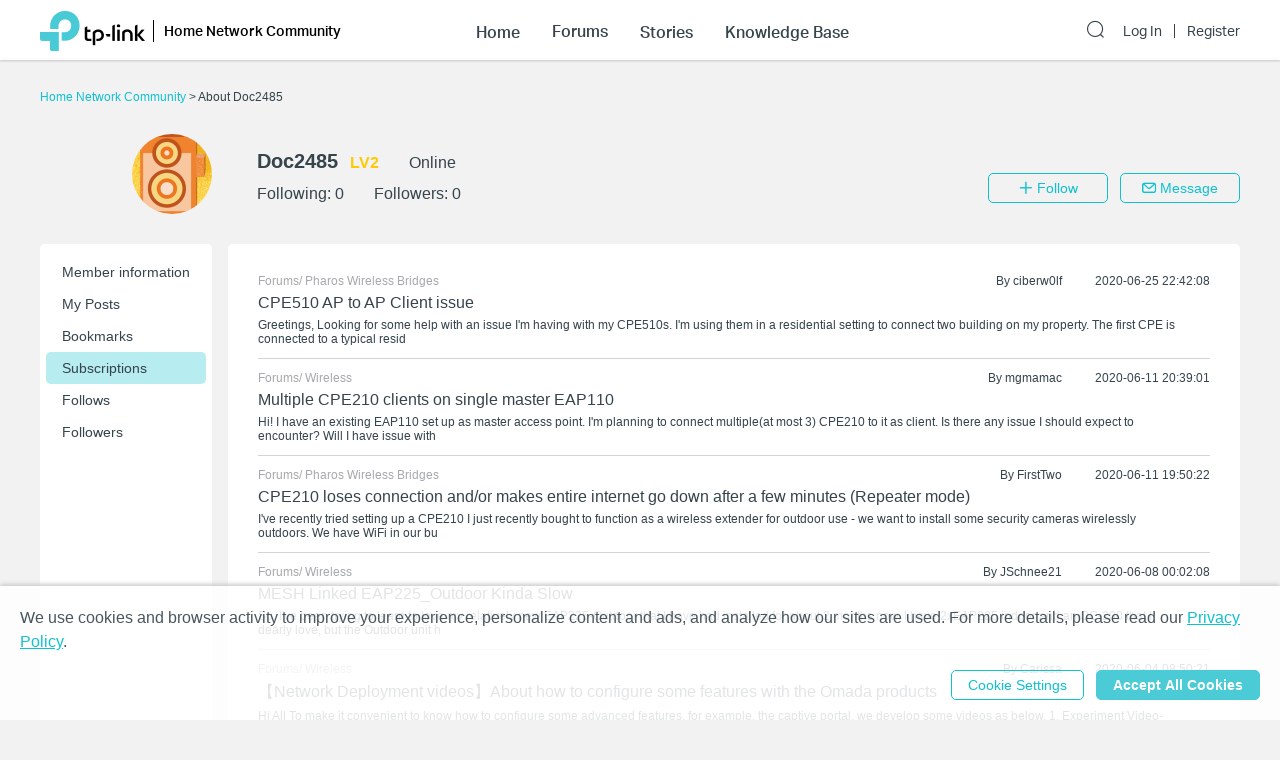

--- FILE ---
content_type: text/html; charset=utf-8
request_url: https://community.tp-link.com/en/home/uc/subscription/893746?page=3
body_size: 14970
content:
<!DOCTYPE html>
<html data-n-head-ssr data-n-head="">

<head>
  <meta data-n-head="true" charset="utf-8"/><meta data-n-head="true" name="viewport" content="width=device-width, initial-scale=1, user-scalable=no"/><meta data-n-head="true" data-hid="description" name="description" content="TP-Link Community"/><title data-n-head="true">Home Network Community</title><link data-n-head="true" rel="icon" type="image/x-icon" href="/favicon.ico"/><link data-n-head="true" rel="stylesheet" href="/plugins/ada/css/chunk-vendors.c49e508d.css"/><link data-n-head="true" rel="stylesheet" href="/plugins/ada/css/index.cccd43b9.css"/><script data-n-head="true" src="/plugins/params.js"></script><link rel="stylesheet" href="/_nuxt/app.308f8624aefe9cace4f078ed4f29f8d1.css"><style data-vue-ssr-id="27bacc00:0">.head-search-input-bar .popper__arrow{display:none}.filter-select .el-input .el-select__caret,.filter-select .el-input .el-select__caret.is-reverse{-webkit-transform:rotate(0)!important;transform:rotate(0)!important}.filter-select .el-select__caret:before{content:"\E778"!important;display:inline-block;height:30px;line-height:30px}.app-header .nav-item.forum-wrap.nav-link-wrap.active .module-tree{display:block!important}.filter-select .el-select__caret:after{display:none!important}.app-header .clear-btn{color:#069;font-size:16px;font-weight:500;width:auto;color:#fff}.home-community .app-header .clear-btn{color:#10c1d0}.app-header .filter-select .el-input .el-select__caret{color:#0492eb;color:#fff;font-size:20px;height:auto}.home-community .app-header .filter-select .el-input .el-select__caret{color:#4acbd6}.app-header .search-input.show-bar .el-input{display:block}.app-header .search-input.show-bar .el-input input{vertical-align:middle}.app-header .nav-item .search-bar-external-icon{position:absolute;color:#fff;vertical-align:middle;right:0;top:50%;-webkit-transform:translateY(-50%);transform:translateY(-50%)}.home-community .app-header .nav-item .search-bar-external-icon{color:#36444b}.app-header .nav-item.show-bar .search-bar-external-icon{display:none}.app-header .search-input-mobile{position:fixed;left:0;top:50px;padding:10px;width:100%;font-size:14px;background:#fff;background-clip:padding-box;border-top:2px solid transparent;z-index:101;-webkit-box-sizing:border-box;box-sizing:border-box;display:none}.search-input-mobile.show-bar{display:block}@media (max-width:1200px){.app-header .search-input .el-input__inner{width:75vw}.app-header .clear-btn{width:13vw;font-size:14px;padding:0;margin-left:2vw;font-weight:500}}</style><style data-vue-ssr-id="0b0ca65c:0">.uc-page .brief-info{margin-top:30px;position:relative}.uc-page .avatar-wrap{float:left;width:172px;height:80px;margin-right:15px}.uc-page .avatar-wrap-inner{position:relative;float:right;width:80px;height:80px}.uc-page .avatar-wrap .edit-tip,.uc-page .user-avatar{width:100%;height:100%;border-radius:50%}.uc-page .avatar-wrap .edit-tip{position:absolute;top:0;left:0;font-size:12px;color:#fff;background-color:rgba(33,33,33,.5);text-align:center;line-height:80px;cursor:pointer;white-space:nowrap;overflow:hidden;display:none}.uc-page .avatar-wrap:hover .edit-tip{display:block}.uc-page .brief-info-wrap{position:relative;overflow:hidden}.uc-page .brief-cell-wrap{overflow:hidden}.uc-page .brief-info .info-cell{display:inline-block}.uc-page .brief-info .user-name-cell{margin-bottom:12px}.uc-page .brief-info .el-icon-edit,.uc-page .brief-info .user-name{font-weight:700;margin-right:12px}.uc-page .brief-info .el-icon-edit{cursor:pointer}.uc-page .brief-info .level-name{font-weight:700}.uc-page .user-avatar-xs{float:left;width:50px;height:50px;margin-right:12px;border-radius:50%}.uc-page .brief-info-wrap a{color:#36444b}@media (max-width:767px){.uc-page .brief-info .btn-wrap{margin:12px -12px 0}.uc-page .unblock-btn{padding-left:0;padding-right:0;width:68px}}@media (max-width:768px){.uc-page .brief-info .info-cell{margin-right:12px}.uc-page .brief-info-wrap{padding:0 12px;font-size:12px}.uc-page .brief-info .user-name{font-size:18px}.uc-content-wrap{min-height:370px}.uc-content-box{overflow:hidden}.uc-page .brief-info .main-btn{padding-left:0;padding-right:0;width:100px}.uc-page-dropdown-menu__item{width:100px}}@media (min-width:768px){.uc-page .brief-info .info-cell{margin-right:30px}.uc-page .brief-info-wrap{padding:0 0 0 20px;font-size:16px}.uc-page .brief-info .main-btn{min-width:120px}.uc-page-dropdown-menu__item{width:120px}.uc-page .brief-info .user-name{font-size:20px}.uc-page .uc-container{padding-left:188px}.uc-content-wrap{min-height:546px}.uc-message-dialog .el-dialog{width:494px}}@media (max-width:992px){.uc-page .brief-info .btn-wrap{margin-top:12px;position:relative}}@media (min-width:992px){.uc-page .brief-info-wrap{padding:16px 0 0 30px}.uc-page .brief-info .btn-wrap{position:absolute;bottom:0;right:0}}.uc-container{position:relative}.uc-nav{position:absolute;top:0;left:0;height:100%;background-color:#fff;border-radius:5px}.uc-nav .nav-wrap{width:160px;padding:12px 6px;margin:0}.uc-nav .nav-wrap .nav-link-group{background-color:#f7f7f7;-webkit-transition:height 1s ease;transition:height 1s ease}.uc-nav .nav-wrap .nav-link{display:block;padding:8px 0 8px 16px;border-radius:5px;color:#36444b}.uc-nav .nav-wrap .nav-link.nav-collapse-header-active{font-weight:700}.uc-nav .nav-wrap .nav-link-group .nav-link{padding:8px 0 8px 20px}.uc-nav .nav-link:focus,.uc-nav .nav-link:hover{text-decoration:none}.uc-nav .nav-wrap-inner:hover .nuxt-link-active{background:none}.uc-nav .nav-wrap-inner .nav-link:hover,.uc-nav .nav-wrap-inner .nuxt-link-active,.uc-nav .nav-wrap-inner .nuxt-link-active:hover{background-color:#d7edfc}.home-community .uc-nav .nav-wrap-inner:hover .nuxt-link-active{background:none}.home-community .uc-nav .nav-wrap-inner .nav-link:hover,.home-community .uc-nav .nav-wrap-inner .nuxt-link-active,.home-community .uc-nav .nav-wrap-inner .nuxt-link-active:hover{background-color:#b7ecf0}.uc-page-dropdown-menu__item{padding:0;line-height:24px;text-align:center}.uc-page .send-message-btn{margin-left:12px}.uc-page .unfollow-btn{cursor:default!important}.uc-page .uc-content-wrap{margin-bottom:0}.uc-page .uc-nav-xs{padding-bottom:1px;margin-bottom:24px}.uc-nav-xs:after{content:"";position:absolute;width:100%;height:1px;background:#d3d4d5;left:0;bottom:0}.uc-page .nav-item-xs{position:relative}.uc-page .nav-link-group-xs{position:absolute;left:50%;top:110%;width:120%;-webkit-transform:translateX(-50%);transform:translateX(-50%);z-index:10;border-radius:6px;background-color:#f7f7f7;-webkit-transition:height 1s ease;transition:height 1s ease;overflow:hidden}.uc-page .nav-link-group-xs .uc-nav-link-xs{padding:10px}.uc-page .nav-link-group-xs .uc-nav-link-xs.nuxt-link-active{border:none;background-color:#d7edfc}.uc-page .swiper-container{overflow:visible}.uc-page .swiper-slide{width:auto}.uc-page .uc-nav-link-xs{width:auto;padding:16px 16px 9px;color:#36444b;display:block}.uc-nav-link-xs:focus,.uc-nav-link-xs:hover{text-decoration:none}.uc-page .uc-nav-link-xs.nav-collapse-header-xs-active,.uc-page .uc-nav-link-xs.nuxt-link-active,.uc-page .uc-nav-link-xs.uc-nav-link-xs-active{border-bottom:2px solid #0492eb;margin-bottom:-1px}.home-community .nav-link-group-xs .uc-nav-link-xs.nuxt-link-active{background-color:#10c1d0}.home-community .uc-nav-link-xs.nav-collapse-header-xs-active,.home-community .uc-nav-link-xs.nuxt-link-active,.home-community .uc-page .uc-nav-link-xs.uc-nav-link-xs-active{border-color:#10c1d0}.uc-nav-xs .number-badge-component{margin-left:2px}.uc-message-dialog .to-user{margin-bottom:6px}.message-form .el-form-item{margin-bottom:0}.uc-page .offical-icon{vertical-align:middle;margin-top:-5px;height:20px}</style><style data-vue-ssr-id="19e40754:0">.bookmark-page .bookmarks{margin-bottom:28px}.bookmark-page .bookmark-item{position:relative;font-size:12px;padding-bottom:12px;border-bottom:1px solid #d3d4d5;margin-bottom:12px}.bookmark-page .module-name,.bookmark-page .module-name a{color:#a7a9ac}.bookmark-page .bookmark-title{margin:6px 0;font-weight:400;font-size:16px}.bookmark-page .bookmark-item__header{position:relative}.bookmark-page .bookmark-item .author-name{display:inline-block;margin-right:30px}.el-dropdown-menu.bookmark-dropdown-menu{margin-top:0}.bookmark-dropdown-item{line-height:24px}@media (max-width:768px){.bookmark-page .bookmark-item .other-info{position:relative;margin:6px 0}.bookmark-page .el-dropdown{top:12px}}@media (min-width:768px){.bookmark-page .bookmark-content{position:relative;padding-right:30px}.bookmark-page .bookmark-item .other-info{position:absolute;top:0;right:0;margin:0}.bookmark-page .el-dropdown{top:-10px}}.bookmark-page .el-dropdown{position:absolute;right:0;font-size:18px}</style><style data-vue-ssr-id="47c61252:0">.pager-component .pager-list{text-align:right}.pager-component .page-item{color:#36444b;list-style:none outside none;display:inline-block;line-height:22px;min-width:22px;margin-left:6px;text-align:center;border:1px solid #a7a9ac;border-radius:5px}.pager-component .active{border-color:#0492eb;color:#0492eb}.pager-component .pager-list a:hover{background:#0492eb;border-color:#0492eb;color:#fff;text-decoration:none}.home-community .pager-component .active{border-color:#10c1d0;color:#10c1d0}.home-community .pager-component a:hover{background:#10c1d0;border-color:#10c1d0}.pager-component .more{border:none}@media (max-width:767px){.pager-component .pager-list{display:-webkit-box;display:-ms-flexbox;display:flex;-webkit-box-pack:justify;-ms-flex-pack:justify;justify-content:space-between}}</style><style data-vue-ssr-id="679496ea:0">@media (max-width:767px){.avaster-upload-dialog .el-dialog{width:100%;min-width:100%;min-height:100vh;margin:0 auto!important}.avaster-upload-dialog .el-dialog__header .el-dialog__title{font-size:16px}.avaster-upload-dialog .el-dialog__headerbtn .el-dialog__close{font-size:18px;font-weight:700;color:#36444b}.avaster-upload-dialog .el-dialog__body .el-button+.el-button{margin-left:0}.avaster-upload-dialog .el-dialog__body .el-button{width:100%}.avaster-upload-dialog .el-dialog__body .half-btn-wrap{width:50%}.avaster-upload-dialog .avaster-upload-dialog-footer{display:none}}@media (min-width:768px){.avaster-upload-dialog .el-dialog{width:446px;min-width:494px}.avaster-upload-dialog .avaster-selecter .avaster-selecter-browser,.avaster-upload-dialog .avaster-selecter .avaster-selecter-tip{display:inline-block}}.avaster-upload-dialog .half-btn-wrap{display:inline-block;-webkit-box-sizing:border-box;box-sizing:border-box}.avaster-upload-dialog .half-btn-wrap+.half-btn-wrap{padding-left:12px}.avaster-upload-dialog .avaster-selecter .avaster-selecter-title{font-size:14px;color:#36444b;line-height:16px}.avaster-upload-dialog .avaster-selecter .avaster-selecter-browser{margin-top:12px;vertical-align:top}.avaster-upload-dialog .avaster-selecter .avaster-selecter-tip{margin-top:12px;margin-left:8px;font-size:12px;color:#a7a9ac;line-height:14px;vertical-align:top}.avaster-upload-dialog .avaster-selecter .avaster-upload-error{margin-top:4px;color:#e62532}.avaster-upload-dialog .avaster-selecter .avaster-upload-error .iconfont{font-size:23px}.avaster-upload-dialog .avaster-selecter .avaster-upload-error span{vertical-align:3px;font-size:12px;line-height:14px}.avaster-upload-dialog .avaster-selecter .avaster-selecter-hr{margin-top:25px;margin-bottom:24px;background:#d3d4d5;height:1px}.avaster-upload-dialog .avaster-selecter .avaster-selecter-default{margin:12px -7px 24px}.avaster-upload-dialog .avaster-selecter .avaster-selecter-default-item{position:relative;margin:14px 7px;cursor:pointer}.avaster-upload-dialog .avaster-selecter .avaster-selecter-default-item img{width:43px;height:43px}.avaster-upload-dialog .avaster-selecter .avaster-selecter-default-item-selected img{outline:2px solid #0492eb}.avaster-upload-dialog .avaster-selecter .avaster-selecter-default-item-selected:after{position:absolute;content:"";background:url([data-uri]);background-size:100%;width:20px;height:20px;right:0}.avaster-upload-dialog .avaster-canvas{width:100%;height:300px;margin-bottom:24px}.avaster-upload-dialog .avaster-canvas img{max-width:100%;max-height:100%}.avaster-upload-dialog .avaster-upload-dialog-footer{text-align:right}.avaster-upload-dialog .cropper-modal{background-color:#fff}</style><style data-vue-ssr-id="3543aac7:0">@media (max-width:767px){.nickname-dialog .el-dialog{width:100%;min-height:100vh;margin:0 auto!important}.nickname-dialog .nickname-dialog-wrap{padding:82px 24px 40px}.nickname-dialog .el-button{width:100%}}@media (min-width:768px){.nickname-dialog .el-dialog{width:494px}.nickname-dialog .nickname-dialog-header{display:none}.nickname-dialog .nickname-dialog-wrap{padding:30px 24px 40px}.nickname-dialog .el-button{width:100px}}.nickname-dialog .el-dialog__header{display:none}.nickname-dialog .el-dialog__body{padding:0;word-break:normal}.nickname-dialog .nickname-tip1{line-height:21px;margin-bottom:16px;font-size:18px;color:#36444b}.nickname-dialog .nickname-tip2{line-height:16px;font-size:14px;color:#36444b}.nickname-dialog .nickname-tip3{margin-top:24px;margin-bottom:5px}.field-error input{border-color:red}.nickname-dialog .nickname-save-btn{margin-top:30px}.nickname-dialog .el-icon-close{position:absolute;top:20px;right:20px;font-size:1.5em;cursor:pointer}@media (max-width:767px){.nickname-dialog .el-icon-close{top:64px}}</style><style data-vue-ssr-id="c326ad6c:0">.footer{font-size:12px;line-height:1.2;background-color:#363e4d}.footer .footer-container{margin-top:0}.footer li{list-style:none outside none}.footer .col,.footer .col dl{float:left}@media only screen and (max-width:768px){.footer{margin-top:30px}.footer .col.b{float:left;margin-top:18px}.footer .sub-nav .col dl{padding-right:20px}}@media only screen and (min-width:768px){.footer{margin-top:60px}.footer .col.b{float:right;margin-top:0}.footer .sub-nav .col dl{padding-right:70px}}.footer .sub-nav{padding:30px 0 10px}.footer .site-select-and-copyright,.footer .site-select-and-copyright a,.footer .sub-nav,.footer .sub-nav a{color:#fff;font-weight:400}.footer .sub-nav .col dl:last-child{padding-right:0}.footer .sub-nav .col dt{padding-bottom:15px;font-size:14px}.footer .sub-nav .col dd li{margin-bottom:10px}.footer .sub-nav .follow-us a{float:left;margin-right:9px}.footer .sub-nav .follow-us a:last-child{margin-right:0}.follow-us .icon{display:inline-block;width:32px;height:32px;overflow:hidden;text-indent:100px;white-space:nowrap;text-decoration:none;background-repeat:no-repeat;background-position:50% 50%}.footer .site-select-and-copyright{padding:12px 0 30px;text-align:center}.footer .copyright{padding-top:7px;color:#787878}.footer .icon-down-drop{padding-right:25px}.footer .sub-nav .col dd a,.site-select-and-copyright .col a{color:#a0a2a8}.footer .sub-nav .col dd .social-icon{color:#fff;font-size:32px;line-height:1}.footer .social-icon-item{width:32px;height:32px;display:inline-block}.footer .social-icon-vk{background:url(/_nuxt/img/ic-vk.2d367f4.png) 50% 0 no-repeat;background-size:100%}.footer .social-icon-youtube{background:url([data-uri]) 50% 0 no-repeat;background-size:100%}.footer .social-icon-telegram{background:url(/_nuxt/img/ic-telegram.7e25d41.png) 50% 0 no-repeat;background-size:100%}.footer .social-icon-twitter{background:url(/_nuxt/img/ic-twitter.098fb90.png) 50% 0 no-repeat;background-size:100%}@media only screen and (max-width:767.99px){.footer .col.a{display:-webkit-box;display:-ms-flexbox;display:flex;float:none}.footer .col .about{-webkit-box-flex:1;-ms-flex:1;flex:1;padding-right:0}.footer .site-select-and-copyright{text-align:left}}</style><style data-vue-ssr-id="132af6f4:0">#tp-cookie-banner{font-size:16px;line-height:1.5;color:rgba(54,68,75,.9);background:hsla(0,0%,100%,.86);position:fixed;left:0;right:0;bottom:0;z-index:99998;-webkit-box-shadow:0 -2px 4px #ccc;box-shadow:0 -2px 4px #ccc}#tp-cookie-banner .tp-cookie-banner-container{padding:1.25em 20px;width:100%;max-width:95em;margin:0 auto;-webkit-box-sizing:border-box;box-sizing:border-box}#tp-cookie-banner a{color:#069;cursor:pointer;text-decoration:underline}#tp-cookie-banner .tp-cookie-button-box{margin-top:1em;text-align:right}#tp-cookie-banner .el-dialog{width:800px;max-width:88%}#tp-cookie-banner .el-dialog__header{padding:0}#tp-cookie-banner .el-dialog__body{padding:30px 40px 20px}#tp-cookie-banner .el-dialog__body p{font-size:16px;line-height:1.5;word-break:normal;margin-bottom:.5em}#tp-cookie-banner .el-dialog__body .tp-cookie-title h2{font-size:24px;margin-bottom:.5em}#tp-cookie-banner .el-dialog__body .tp-cookie-item{margin-top:.5em}#tp-cookie-banner .el-dialog__body .tp-cookie-item .tp-cookie-item-title{display:-webkit-box;display:-ms-flexbox;display:flex;-webkit-box-pack:justify;-ms-flex-pack:justify;justify-content:space-between;padding:.5em 0;gap:10px}#tp-cookie-banner .el-dialog__body .tp-cookie-item .tp-cookie-item-title h3{font-size:1.25em;cursor:pointer;position:relative}#tp-cookie-banner .el-dialog__body .tp-cookie-item .tp-cookie-item-title h3:before{content:"+";position:absolute;top:0;right:calc(100% + .5em)}#tp-cookie-banner .el-dialog__body .tp-cookie-item .tp-cookie-item-title h3.active:before{content:"-"}#tp-cookie-banner .el-dialog__body .tp-cookie-item .tp-cookie-item-detail{margin-top:.5em}#tp-cookie-banner .el-dialog__body .tp-cookie-item .tp-cookie-item-detail hr{margin:.25em 0}#tp-cookie-banner .el-dialog__body .tp-cookie-item .tp-cookie-item-detail p{font-size:12px}#tp-cookie-banner .el-dialog__body .tp-cookie-item .tp-cookie-item-detail p.tp-cookie-item-list-title{font-weight:700}#tp-cookie-banner .el-dialog__footer{text-align:center;padding:0 40px 30px}.home-community #tp-cookie-banner a{color:#10c1d0}@media (max-width:1199px){#tp-cookie-banner{font-size:12px}}@media (max-width:767px){#tp-cookie-banner .tp-cookie-button-box .el-button{display:block;width:100%}#tp-cookie-banner .tp-cookie-button-box .el-button+.el-button{margin:1em 0 0}#tp-cookie-banner .el-dialog__body{padding-left:20px;padding-right:20px}#tp-cookie-banner .el-dialog__body p{font-size:14px}#tp-cookie-banner .el-dialog__body .tp-cookie-item .tp-cookie-item-title h3:before{right:100%}#tp-cookie-banner .el-dialog__footer{padding-left:20px;padding-right:20px}#tp-cookie-banner .el-dialog__footer .el-button{display:block;width:100%}#tp-cookie-banner .el-dialog__footer .el-button+.el-button{margin:1em 0 0}}</style>
  <!-- Global site tag (gtag.js) - Google Analytics -->
  <script>
    window.dataLayer = window.dataLayer || [];
    function gtag() { dataLayer.push(arguments); }
    gtag('js', new Date());
  </script>
</head>

<body class="home-community" data-n-head="class">
  <div data-server-rendered="true" id="__nuxt"><div class="nuxt-progress" style="width:0%;height:2px;background-color:#0492EB;opacity:0;"></div><div id="__layout"><div class="default-container"><div class="app-header community-app-header show"><div class="container"><div class="logo"><i class="navbar-toggle hidden-lg-and-up el-icon-ic-menu iconfont"></i><i class="hidden-lg-and-up search-icon-xs el-icon-search"></i><a href="https://www.tp-link.com/" target="_blank" data-vars-event-category="Header-Logo" class="ga-click"><img src="/_nuxt/img/logo-dark.4cccba2.png" alt="TP-Link" class="logo-img hidden-md-and-down"></a><a href="/" data-vars-event-category="Header-Logo" class="ga-click nuxt-link-active"><img src="/_nuxt/img/logo-dark.4cccba2.png" alt="TP-Link" class="logo-img hidden-lg-and-up"></a><div class="el-dropdown"><a href="/en/home/" data-vars-event-category="SOHO_Header-home" class="hidden-sm-and-down community-name font-aktiv-medium ga-click nuxt-link-active">Home Network Community</a><ul class="el-dropdown-menu el-popper header-dropdown" style="display:none;"><li tabindex="-1" class="el-dropdown-menu__item"><!----><a href="/en/" data-vars-event-category="Community-Home" class="ga-click nuxt-link-active">Community Home Page</a></li><!----><li tabindex="-1" class="el-dropdown-menu__item"><!----><a href="/en/smart-home" data-vars-event-category="SmartHome" class="ga-click">Smart Home Community
              </a></li><li tabindex="-1" class="el-dropdown-menu__item"><!----><a href="/en/business" data-vars-event-category="Business" class="ga-click">Business Community
              </a></li></ul></div><div class="search-input-mobile nav-item hidden-lg-and-up"><div class="el-select search-input filter-select"><!----><div class="el-input el-input--suffix"><!----><input type="text" readonly="readonly" autocomplete="off" placeholder="Search the Home Network Community" class="el-input__inner"><!----><span class="el-input__suffix"><span class="el-input__suffix-inner"><i class="el-select__caret el-input__icon el-icon-"></i><!----><!----><!----><!----><!----></span><!----></span><!----><!----></div><div class="el-select-dropdown el-popper head-search-input-bar" style="min-width:;display:none;"><div class="el-scrollbar" style="display:none;"><div class="el-select-dropdown__wrap el-scrollbar__wrap el-scrollbar__wrap--hidden-default"><ul class="el-scrollbar__view el-select-dropdown__list"><!----><ul class="el-select-group__wrap"><li class="el-select-group__title">Search in</li><li><ul class="el-select-group"><li class="el-select-dropdown__item"><span>Home Network Community</span></li></ul></li></ul><!----><ul class="el-select-group__wrap"><li class="el-select-group__title"></li><li><ul class="el-select-group"><li class="el-select-dropdown__item"><span>Forums</span></li></ul></li></ul><ul class="el-select-group__wrap"><li class="el-select-group__title"></li><li><ul class="el-select-group"><li class="el-select-dropdown__item"><span>Stories</span></li></ul></li></ul><ul class="el-select-group__wrap"><li class="el-select-group__title"></li><li><ul class="el-select-group"><li class="el-select-dropdown__item"><span>Knowledge Base</span></li></ul></li></ul></ul></div><div class="el-scrollbar__bar is-horizontal"><div class="el-scrollbar__thumb" style="width:0;transform:translateX(0%);ms-transform:translateX(0%);webkit-transform:translateX(0%);"></div></div><div class="el-scrollbar__bar is-vertical"><div class="el-scrollbar__thumb" style="height:0;transform:translateY(0%);ms-transform:translateY(0%);webkit-transform:translateY(0%);"></div></div></div><!----></div></div><button type="button" class="el-button clear-btn el-button--text"><!----><!----><span>Cancel</span></button></div></div><div class="bs-navbar collapsed"><div class="navbar-mask hidden-lg-and-up"></div><div class="navbar-nav"><div class="hidden-lg-and-up navbar-toggle nav-item"><i class="el-icon-close"></i></div><div class="nav-wrap"><div data-vars-event-category="SOHO_Header-Menu_home" class="nav-item nav-link-wrap font-aktiv-medium ga-click"><span class="forum-link font-aktiv-medium">Home</span></div><div tabindex="0" class="nav-item forum-wrap nav-link-wrap"><span data-vars-event-category="SOHO_Header-Menu_forums" class="forum-link font-aktiv-medium ga-click">Forums</span><div tabindex="0" class="module-tree hidden-md-and-down" style="display:none;"><div class="container"><div class="module-tree-wrap"><div class="module-tree-item"><div class="module-tree-inner"><span data-vars-event-category="SOHO_Header-Menu_forums_Mesh-Wi-Fi" class="module-tree-parent ga-click">Mesh Wi-Fi</span><div><a href="/en/home/forum/39" data-vars-event-category="SOHO_Header-Menu_forums_Mesh-Wi-Fi_Deco" class="module-tree-child">
                                Deco
                              </a></div></div></div>  <div class="module-tree-item"><div class="module-tree-inner"><span data-vars-event-category="SOHO_Header-Menu_forums_Routers" class="module-tree-parent ga-click">Routers</span><div><a href="/en/home/forum/32" data-vars-event-category="SOHO_Header-Menu_forums_Routers_Wi-Fi-Routers-" class="module-tree-child">
                                Wi-Fi Routers  
                              </a></div></div></div>  <div class="module-tree-item"><div class="module-tree-inner"><span data-vars-event-category="SOHO_Header-Menu_forums_Modem/Gateways" class="module-tree-parent ga-click">Modem/Gateways</span><div><a href="/en/home/forum/123" data-vars-event-category="SOHO_Header-Menu_forums_Modem/Gateways_5G/4G-Routers" class="module-tree-child">
                                5G/4G Routers
                              </a><a href="/en/home/forum/121" data-vars-event-category="SOHO_Header-Menu_forums_Modem/Gateways_DSL-Modem-Routers" class="module-tree-child">
                                DSL Modem Routers
                              </a><a href="/en/home/forum/3024" data-vars-event-category="SOHO_Header-Menu_forums_Modem/Gateways_Mobile-Wi-Fi" class="module-tree-child">
                                Mobile Wi-Fi
                              </a><a href="/en/home/forum/3034" data-vars-event-category="SOHO_Header-Menu_forums_Modem/Gateways_xPON" class="module-tree-child">
                                xPON
                              </a></div></div></div>  <div class="module-tree-item"><div class="module-tree-inner"><span data-vars-event-category="SOHO_Header-Menu_forums_Network-Expansion" class="module-tree-parent ga-click">Network Expansion</span><div><a href="/en/home/forum/77" data-vars-event-category="SOHO_Header-Menu_forums_Network-Expansion_Range-Extenders" class="module-tree-child">
                                Range Extenders
                              </a><a href="/en/home/forum/79" data-vars-event-category="SOHO_Header-Menu_forums_Network-Expansion_Powerline-Adapters" class="module-tree-child">
                                Powerline Adapters
                              </a><a href="/en/home/forum/81" data-vars-event-category="SOHO_Header-Menu_forums_Network-Expansion_Access-Points" class="module-tree-child">
                                Access Points
                              </a></div></div></div>  <div class="module-tree-item"><div class="module-tree-inner"><span data-vars-event-category="SOHO_Header-Menu_forums_Adapter/Accessories" class="module-tree-parent ga-click">Adapter/Accessories</span><div><a href="/en/home/forum/85" data-vars-event-category="SOHO_Header-Menu_forums_Adapter/Accessories_Adapters" class="module-tree-child">
                                Adapters
                              </a><a href="/en/home/forum/87" data-vars-event-category="SOHO_Header-Menu_forums_Adapter/Accessories_Accessories" class="module-tree-child">
                                Accessories
                              </a></div></div></div>  <div class="module-tree-item"><div class="module-tree-inner"><a href="/en/home/forum/37" data-vars-event-category="SOHO_Header-Menu_forums_Apps" class="ga-click"><span class="module-tree-parent">Apps</span></a></div></div>  <div class="module-tree-item"><div class="module-tree-inner"><span data-vars-event-category="SOHO_Header-Menu_forums_Feedback-and-Announcements-" class="module-tree-parent ga-click">Feedback and Announcements </span><div><a href="/en/home/forum/147" data-vars-event-category="SOHO_Header-Menu_forums_Feedback-and-Announcements-_Feature-Request-(Routers)" class="module-tree-child">
                                Feature Request (Routers)
                              </a><a href="/en/home/forum/2252" data-vars-event-category="SOHO_Header-Menu_forums_Feedback-and-Announcements-_Feature-Request-(Deco)" class="module-tree-child">
                                Feature Request (Deco)
                              </a><a href="/en/home/forum/2388" data-vars-event-category="SOHO_Header-Menu_forums_Feedback-and-Announcements-_Feature-Request-(Extenders)" class="module-tree-child">
                                Feature Request (Extenders)
                              </a><a href="/en/home/forum/2254" data-vars-event-category="SOHO_Header-Menu_forums_Feedback-and-Announcements-_Feature-Request-(Others)" class="module-tree-child">
                                Feature Request (Others)
                              </a><a href="/en/home/forum/2624" data-vars-event-category="SOHO_Header-Menu_forums_Feedback-and-Announcements-_Official-Announcements" class="module-tree-child">
                                Official Announcements
                              </a><a href="/en/home/forum/145" data-vars-event-category="SOHO_Header-Menu_forums_Feedback-and-Announcements-_General-Discussion" class="module-tree-child">
                                General Discussion
                              </a></div></div></div><!----></div></div></div><div class="hidden-lg-and-up modules-wrap-xs" style="display:none;"><ul><li class="module-item-xs"><span>Mesh Wi-Fi</span><ul style="display:none;"><li data-vars-event-category="SOHO_Header-Menu_forums_Mesh-Wi-Fi_Deco" class="sub-module-item-xs ga-click">
                          Deco
                        </li></ul></li><li class="module-item-xs"><span>Routers</span><ul style="display:none;"><li data-vars-event-category="SOHO_Header-Menu_forums_Routers_Wi-Fi-Routers-" class="sub-module-item-xs ga-click">
                          Wi-Fi Routers  
                        </li></ul></li><li class="module-item-xs"><span>Modem/Gateways</span><ul style="display:none;"><li data-vars-event-category="SOHO_Header-Menu_forums_Modem/Gateways_5G/4G-Routers" class="sub-module-item-xs ga-click">
                          5G/4G Routers
                        </li><li data-vars-event-category="SOHO_Header-Menu_forums_Modem/Gateways_DSL-Modem-Routers" class="sub-module-item-xs ga-click">
                          DSL Modem Routers
                        </li><li data-vars-event-category="SOHO_Header-Menu_forums_Modem/Gateways_Mobile-Wi-Fi" class="sub-module-item-xs ga-click">
                          Mobile Wi-Fi
                        </li><li data-vars-event-category="SOHO_Header-Menu_forums_Modem/Gateways_xPON" class="sub-module-item-xs ga-click">
                          xPON
                        </li></ul></li><li class="module-item-xs"><span>Network Expansion</span><ul style="display:none;"><li data-vars-event-category="SOHO_Header-Menu_forums_Network-Expansion_Range-Extenders" class="sub-module-item-xs ga-click">
                          Range Extenders
                        </li><li data-vars-event-category="SOHO_Header-Menu_forums_Network-Expansion_Powerline-Adapters" class="sub-module-item-xs ga-click">
                          Powerline Adapters
                        </li><li data-vars-event-category="SOHO_Header-Menu_forums_Network-Expansion_Access-Points" class="sub-module-item-xs ga-click">
                          Access Points
                        </li></ul></li><li class="module-item-xs"><span>Adapter/Accessories</span><ul style="display:none;"><li data-vars-event-category="SOHO_Header-Menu_forums_Adapter/Accessories_Adapters" class="sub-module-item-xs ga-click">
                          Adapters
                        </li><li data-vars-event-category="SOHO_Header-Menu_forums_Adapter/Accessories_Accessories" class="sub-module-item-xs ga-click">
                          Accessories
                        </li></ul></li><li data-vars-event-category="SOHO_Header-Menu_forums_Apps" class="module-item-xs ga-click">
                      Apps
                    </li><li class="module-item-xs"><span>Feedback and Announcements </span><ul style="display:none;"><li data-vars-event-category="SOHO_Header-Menu_forums_Feedback-and-Announcements-_Feature-Request-(Routers)" class="sub-module-item-xs ga-click">
                          Feature Request (Routers)
                        </li><li data-vars-event-category="SOHO_Header-Menu_forums_Feedback-and-Announcements-_Feature-Request-(Deco)" class="sub-module-item-xs ga-click">
                          Feature Request (Deco)
                        </li><li data-vars-event-category="SOHO_Header-Menu_forums_Feedback-and-Announcements-_Feature-Request-(Extenders)" class="sub-module-item-xs ga-click">
                          Feature Request (Extenders)
                        </li><li data-vars-event-category="SOHO_Header-Menu_forums_Feedback-and-Announcements-_Feature-Request-(Others)" class="sub-module-item-xs ga-click">
                          Feature Request (Others)
                        </li><li data-vars-event-category="SOHO_Header-Menu_forums_Feedback-and-Announcements-_Official-Announcements" class="sub-module-item-xs ga-click">
                          Official Announcements
                        </li><li data-vars-event-category="SOHO_Header-Menu_forums_Feedback-and-Announcements-_General-Discussion" class="sub-module-item-xs ga-click">
                          General Discussion
                        </li></ul></li></ul></div></div><div data-vars-event-category="SOHO_Header-Menu_stories" class="nav-item nav-link-wrap font-aktiv-medium ga-click"><span class="forum-link font-aktiv-medium">Stories</span></div><div data-vars-event-category="SOHO_Header-Menu_stories" class="nav-item nav-link-wrap font-aktiv-medium ga-click"><span class="forum-link font-aktiv-medium">Knowledge Base</span></div></div><div class="login nav-item"><div class="search-input nav-item"><i class="el-icon-search hidden-md-and-down search-icon search-bar-external-icon"> </i></div><a href="/en/login?redirect=%2Fen%2Fhome%2Fuc%2Fsubscription%2F893746%3Fpage%3D3" data-vars-event-category="Header-Login" class="font-aktiv-regular login-link ga-click">Log In</a><a href="/en/register" data-vars-event-category="Header-Register" class="font-aktiv-regular ga-click">Register</a></div></div></div></div></div><div class="page-content-wrap"><div class="uc-page"><div class="container"><div class="bread-crumbs"><a href="/en/home/" class="nuxt-link-active"><span class="hidden-sm-and-up">&lt; </span>Home Network Community
        </a><span class="hidden-xs-only"> &gt; </span><span class="hidden-xs-only">About Doc2485</span></div><div class="brief-info"><div class="avatar-wrap hidden-xs-only"><div data-vars-event-category="UserCenter_EditAvatar" class="avatar-wrap-inner ga-click"><img src="/avatar/avatar-24.png" class="user-avatar"><!----></div></div><div class="brief-info-wrap"><div class="clear"><img src="/avatar/avatar-24.png" class="user-avatar-xs hidden-sm-and-up"><div class="brief-cell-wrap"><div class="user-name-cell"><span class="info-cell"><span class="user-name">Doc2485</span><!----><!----><span class="level-name">LV2</span></span><span>Online</span></div><div><span class="info-cell">Following:
                  <a href="/en/home/uc/following/893746">0</a></span><span>Followers:
                  <a href="/en/home/uc/follower/893746">0</a></span></div></div></div><div class="btn-wrap"><span><button type="button" class="el-button main-btn el-button--default"><!----><!----><span><i class="el-icon-ic-add iconfont"></i> Follow</span></button></span><button type="button" class="el-button send-message-btn main-btn el-button--default"><!----><!----><span><i class="el-icon-ic-message iconfont"></i> Message</span></button><!----></div></div></div></div><div class="content-wrap"><div class="container uc-container"><div class="uc-nav hidden-xs-only"><div class="nav-wrap page-section"><div class="nav-wrap-inner"><div class="nav-item"><a href="/en/home/uc/info/893746" data-vars-event-category="SOHO_UserCenetr_Member-information" class="nav-link ga-click">
                  Member information
                  <!----></a></div><div class="nav-item"><div class="nav-collapse"><a role="button" class="nav-link nav-collapse-header">My Posts</a><div class="nav-link-group" style="display:none;"><a href="/en/home/uc/post/893746" data-vars-event-category="SOHO_UserCenetr_All-Posts" class="nav-link ga-click">
                      All Posts
                      <!----></a><a href="/en/home/uc/post/underReview/893746" data-vars-event-category="SOHO_UserCenetr_Posts-Under-Review" class="nav-link ga-click">
                      Posts Under Review
                      <!----></a></div></div></div><div class="nav-item"><a href="/en/home/uc/bookmark/893746" data-vars-event-category="SOHO_UserCenetr_Bookmarks" class="nav-link ga-click">
                  Bookmarks
                  <!----></a></div><div class="nav-item"><a href="/en/home/uc/subscription/893746" data-vars-event-category="SOHO_UserCenetr_Subscriptions" class="nav-link ga-click nuxt-link-active">
                  Subscriptions
                  <!----></a></div><div class="nav-item"><a href="/en/home/uc/following/893746" data-vars-event-category="SOHO_UserCenetr_Follows" class="nav-link ga-click">
                  Follows
                  <!----></a></div><div class="nav-item"><a href="/en/home/uc/follower/893746" data-vars-event-category="SOHO_UserCenetr_Followers" class="nav-link ga-click">
                  Followers
                  <!----></a></div></div></div></div><div class="page-section uc-content-wrap"><div class="uc-content-box"><div class="uc-nav-xs hidden-sm-and-up"><div class="swiper-wrapper"><div class="swiper-slide nav-item-xs"><a href="/en/home/uc/info/893746" class="uc-nav-link-xs">
                    Member information
                    <!----></a></div><div class="swiper-slide nav-item-xs"><div class="nav-collapse-xs"><a role="button" class="uc-nav-link-xs nav-collapse-header-xs">My Posts</a><div class="nav-link-group-xs" style="display:none;"><a href="/en/home/uc/post/893746" data-vars-event-category="SOHO_UserCenetr_All-Posts" class="uc-nav-link-xs ga-click">
                        All Posts
                        <!----></a><a href="/en/home/uc/post/underReview/893746" data-vars-event-category="SOHO_UserCenetr_Posts-Under-Review" class="uc-nav-link-xs ga-click">
                        Posts Under Review
                        <!----></a></div></div></div><div class="swiper-slide nav-item-xs"><a href="/en/home/uc/bookmark/893746" class="uc-nav-link-xs">
                    Bookmarks
                    <!----></a></div><div class="swiper-slide nav-item-xs"><a href="/en/home/uc/subscription/893746" class="uc-nav-link-xs nuxt-link-active">
                    Subscriptions
                    <!----></a></div><div class="swiper-slide nav-item-xs"><a href="/en/home/uc/following/893746" class="uc-nav-link-xs">
                    Follows
                    <!----></a></div><div class="swiper-slide nav-item-xs"><a href="/en/home/uc/follower/893746" class="uc-nav-link-xs">
                    Followers
                    <!----></a></div></div></div><div class="bookmark-page"><div><div class="bookmarks"><div class="bookmark-item"><div class="bookmark-item__header"><span class="module-name">Forums/
              <a href="/en/home/forum/2" data-vars-event-category="UserCenter_MyBookmark_ArticleModule" class="ga-click">Pharos Wireless Bridges</a></span><div class="other-info"><span class="author-name">By
                <a href="/en/home/uc/info/934934" title="ciberw0lf" data-vars-event-category="UserCenter_MyBookmark_ArticleAuthor" class="ga-click">ciberw0lf</a></span>
              2020-06-25 22:42:08</div></div><h3 class="bookmark-title"><a href="/en/home/forum/topic/214172" data-vars-event-category="UserCenter_MyBookmark_ArticleLink" class="ga-click">CPE510 AP to AP Client issue</a></h3><div class="bookmark-content"><!---->
            Greetings, Looking for some help with an issue I'm having with my CPE510s. I'm using them in a residential setting to connect two building on my property. The first CPE is connected to a typical resid
          </div></div><div class="bookmark-item"><div class="bookmark-item__header"><span class="module-name">Forums/
              <a href="/en/home/forum/1" data-vars-event-category="UserCenter_MyBookmark_ArticleModule" class="ga-click">Wireless</a></span><div class="other-info"><span class="author-name">By
                <a href="/en/home/uc/info/804642" title="mgmamac" data-vars-event-category="UserCenter_MyBookmark_ArticleAuthor" class="ga-click">mgmamac</a></span>
              2020-06-11 20:39:01</div></div><h3 class="bookmark-title"><a href="/en/home/forum/topic/211906" data-vars-event-category="UserCenter_MyBookmark_ArticleLink" class="ga-click">Multiple CPE210 clients on single master EAP110</a></h3><div class="bookmark-content"><!---->
            Hi! I have an existing EAP110 set up as master access point. I'm planning to connect multiple(at most 3) CPE210 to it as client. Is there any issue I should expect to encounter? Will I have issue with
          </div></div><div class="bookmark-item"><div class="bookmark-item__header"><span class="module-name">Forums/
              <a href="/en/home/forum/2" data-vars-event-category="UserCenter_MyBookmark_ArticleModule" class="ga-click">Pharos Wireless Bridges</a></span><div class="other-info"><span class="author-name">By
                <a href="/en/home/uc/info/926244" title="FirstTwo" data-vars-event-category="UserCenter_MyBookmark_ArticleAuthor" class="ga-click">FirstTwo</a></span>
              2020-06-11 19:50:22</div></div><h3 class="bookmark-title"><a href="/en/home/forum/topic/211896" data-vars-event-category="UserCenter_MyBookmark_ArticleLink" class="ga-click">CPE210 loses connection and/or makes entire internet go down after a few minutes (Repeater mode)</a></h3><div class="bookmark-content"><!---->
            I've recently tried setting up a CPE210 I just recently bought to function as a wireless extender for outdoor use - we want to install some security cameras wirelessly outdoors. We have WiFi in our bu
          </div></div><div class="bookmark-item"><div class="bookmark-item__header"><span class="module-name">Forums/
              <a href="/en/home/forum/1" data-vars-event-category="UserCenter_MyBookmark_ArticleModule" class="ga-click">Wireless</a></span><div class="other-info"><span class="author-name">By
                <a href="/en/home/uc/info/775136" title="JSchnee21" data-vars-event-category="UserCenter_MyBookmark_ArticleAuthor" class="ga-click">JSchnee21</a></span>
              2020-06-08 00:02:08</div></div><h3 class="bookmark-title"><a href="/en/home/forum/topic/211268" data-vars-event-category="UserCenter_MyBookmark_ArticleLink" class="ga-click">MESH Linked EAP225_Outdoor Kinda Slow</a></h3><div class="bookmark-content"><!---->
            So, I've been trying to learn to love my relatively new EAP225-Outdoor that I have had installed for about 2 months now. I have 2xEAP225 indoor and an OC-200 that I dearly love, but the Outdoor unit h
          </div></div><div class="bookmark-item"><div class="bookmark-item__header"><span class="module-name">Forums/
              <a href="/en/home/forum/1" data-vars-event-category="UserCenter_MyBookmark_ArticleModule" class="ga-click">Wireless</a></span><div class="other-info"><span class="author-name">By
                <a href="/en/home/uc/info/832950" title="Carissa" data-vars-event-category="UserCenter_MyBookmark_ArticleAuthor" class="ga-click">Carissa</a></span>
              2020-06-04 08:50:21</div></div><h3 class="bookmark-title"><a href="/en/home/forum/topic/210714" data-vars-event-category="UserCenter_MyBookmark_ArticleLink" class="ga-click">【Network Deployment videos】About how to configure some features with the Omada products</a></h3><div class="bookmark-content"><!---->
            Hi All To make it convenient to know how to configure some advanced features, for example, the captive portal, we develop some videos as below. 1. Experiment Video-Captive Portal Voucher: https://yout
          </div></div><div class="bookmark-item"><div class="bookmark-item__header"><span class="module-name">Forums/
              <a href="/en/home/forum/1" data-vars-event-category="UserCenter_MyBookmark_ArticleModule" class="ga-click">Wireless</a></span><div class="other-info"><span class="author-name">By
                <a href="/en/home/uc/info/919066" title="Macmacky" data-vars-event-category="UserCenter_MyBookmark_ArticleAuthor" class="ga-click">Macmacky</a></span>
              2020-06-02 11:25:42</div></div><h3 class="bookmark-title"><a href="/en/home/forum/topic/210466" data-vars-event-category="UserCenter_MyBookmark_ArticleLink" class="ga-click">Router Compatibility Omada OC200</a></h3><div class="bookmark-content"><!---->
            I'm having issue with the device, no light indicator upon plugging in to D-Link Switch. Is the Tp-Link Omada OC200 compatible to any type or brand of Switch?
          </div></div></div><div class="pager-component"><div class="pager-list"><a href="/en/home/uc/subscription/893746?page=2" data-vars-event-category="Pager_TurnPage" class="page-item ga-click nuxt-link-active"><i class="el-icon-arrow-left"></i></a><a href="/en/home/uc/subscription/893746?page=1" data-vars-event-category="Pager_TurnPage" class="number page-item ga-click nuxt-link-active">1</a><!----><a href="/en/home/uc/subscription/893746?page=2" data-vars-event-category="Pager_TurnPage" class="number page-item ga-click nuxt-link-active">2</a><span class="number page-item active">3</span><a href="/en/home/uc/subscription/893746?page=4" data-vars-event-category="Pager_TurnPage" class="number page-item ga-click nuxt-link-active">4</a><a href="/en/home/uc/subscription/893746?page=5" data-vars-event-category="Pager_TurnPage" class="number page-item ga-click nuxt-link-active">5</a><a href="/en/home/uc/subscription/893746?page=6" data-vars-event-category="Pager_TurnPage" class="number page-item ga-click nuxt-link-active">6</a><a href="/en/home/uc/subscription/893746?page=4" data-vars-event-category="Pager_TurnPage" class="page-item ga-click nuxt-link-active"><i class="el-icon-arrow-right"></i></a></div></div></div></div></div></div></div></div><div class="el-dialog__wrapper avaster-upload-dialog dialog-component" style="display:none;"><div role="dialog" aria-modal="true" aria-label="dialog" class="el-dialog" style="margin-top:15vh;"><div class="el-dialog__header"><div class="header-wrap"><button type="button" class="el-button header-btn el-button--text"><!----><!----><span>Cancel</span></button><span class="title-text">Edit avatar</span><button type="button" class="el-button header-btn el-button--text"><!----><!----><span>Save</span></button></div><!----></div><!----><!----></div></div><div class="el-dialog__wrapper uc-message-dialog dialog-component" style="display:none;"><div role="dialog" aria-modal="true" aria-label="dialog" class="el-dialog" style="margin-top:15vh;"><div class="el-dialog__header"><div class="header-wrap"><button type="button" class="el-button header-btn el-button--text"><!----><!----><span>Cancel</span></button><span class="title-text">New message</span><button type="button" class="el-button header-btn el-button--text"><!----><!----><span>Send</span></button></div><!----></div><!----><div class="el-dialog__footer"><span class="dialog-footer"><button type="button" class="el-button el-button--default"><!----><!----><span>Cancel</span></button><button type="button" class="el-button el-button--primary"><!----><!----><span>Send</span></button></span></div></div></div><div class="el-dialog__wrapper nickname-dialog" style="display:none;"><div role="dialog" aria-modal="true" aria-label="dialog" class="el-dialog" style="margin-top:15vh;"><div class="el-dialog__header"><span class="el-dialog__title"></span><!----></div><!----><!----></div></div></div></div><div class="footer font-aktiv-light"><div class="container footer-container"><div class="sub-nav clear"><div class="col a"><dl class="about"><dt class="more footer-sub-title font-aktiv-medium"><a href="https://www.tp-link.com/about-us/corporate-profile/" data-vars-event-category="Footer-Menu_AboutUs" class="ga-click">About Us</a></dt><dd><ul><li><a href="https://www.tp-link.com/about-us/corporate-profile/" data-vars-event-category="Footer-Menu_CorporateProfile" class="ga-click">Corporate Profile</a></li><li><a href="https://www.tp-link.com/about-us/contact/" data-vars-event-category="Footer-Menu_ContactUs" class="ga-click">Contact Us</a></li><li><a data-vars-event-category="Footer-Menu_PrivacyPolicy" href="https://privacy.tp-link.com/web/official/privacy-policy?region=US" class="ga-click">Privacy Policy</a></li><!----></ul></dd></dl><dl><dt class="more footer-sub-title font-aktiv-medium"><a href="https://www.tp-link.com/press/news/" data-vars-event-category="Footer-Menu_Press" class="ga-click">Press</a></dt><dd><ul><li><a href="https://www.tp-link.com/press/news/" data-vars-event-category="Footer-Menu_News" class="ga-click">News</a></li><li><a href="https://www.tp-link.com/press/award/" data-vars-event-category="Footer-Menu_Awards" class="ga-click">Awards</a></li><li><a href="https://www.tp-link.com/press/security-advisory/" data-vars-event-category="Footer-Menu_SecurityAdvisory" class="ga-click">Security Advisory</a></li></ul></dd></dl></div><div class="col b"><dl class="follow-us"><dt class="footer-sub-title font-aktiv-medium">Follow Us</dt><dd><a href="https://www.youtube.com/user/TPLINKTECH" target="_blank" data-vars-event-category="Footer-FollowUs_Youtube" class="social-icon icon-youtube ga-click"><i class="el-icon-ic-youtube iconfont"></i></a><a href="https://www.facebook.com/TPLINKUS/" target="_blank" data-vars-event-category="Footer-FollowUs_Facebook" class="social-icon icon-facebook ga-click"><i class="el-icon-ic-facebook iconfont"></i></a><a href="https://twitter.com/tplinkus" target="_blank" data-vars-event-category="Footer-FollowUs_Twitter" class="social-icon icon-twitter ga-click"><i class="social-icon-twitter social-icon-item"></i></a><a href="https://www.linkedin.com/company/tp-link-technologies-co-ltd?trk=biz-brand-tree-co-name" target="_blank" data-vars-event-category="Footer-FollowUs_Linkedin" class="social-icon icon-linkedin ga-click"><i class="el-icon-ic-linkedin iconfont"></i></a></dd></dl></div></div><div class="row site-select-and-copyright"><div class="copyright">Copyright ©  TP-Link Systems Inc. All rights reserved.</div></div></div></div><div id="tp-cookie-banner"><div class="tp-cookie-banner" style="display:none;"><div class="tp-cookie-banner-container"><p class="desc">We use cookies and browser activity to improve your experience,
          personalize content and ads, and analyze how our sites are used. For more details, please read our
          <a href="https://privacy.tp-link.com/web/official/privacy-policy?region=US">Privacy Policy</a>.
        </p><div class="tp-cookie-button-box"><button type="button" class="el-button el-button--default is-plain"><!----><!----><span>Cookie Settings</span></button><button type="button" class="el-button el-button--primary"><!----><!----><span>Accept All Cookies</span></button></div></div></div><div class="el-dialog__wrapper" style="display:none;"><div role="dialog" aria-modal="true" aria-label="dialog" class="el-dialog" style="margin-top:5vh;"><div class="el-dialog__header"><span class="el-dialog__title"></span><button type="button" aria-label="Close" class="el-dialog__headerbtn"><i class="el-dialog__close el-icon el-icon-close"></i></button></div><!----><div class="el-dialog__footer"><div><button type="button" class="el-button el-button--default is-plain"><!----><!----><span>Opt-Out</span></button><button type="button" class="el-button el-button--default is-plain"><!----><!----><span>Save Settings</span></button><button type="button" class="el-button el-button--primary"><!----><!----><span>Accept All Cookies</span></button></div></div></div></div></div><div class="el-dialog__wrapper nickname-dialog" style="display:none;"><div role="dialog" aria-modal="true" aria-label="dialog" class="el-dialog" style="margin-top:15vh;"><div class="el-dialog__header"><span class="el-dialog__title"></span><!----></div><!----><!----></div></div></div></div></div><script type="text/javascript">window.__NUXT__={"layout":"default","data":[{"user":{"userId":893746,"nickName":"Doc2485","largeIconPath":"\u002Favatar\u002Favatar-24.png","offical":false,"levelName":"LV2","sendMessage":false,"followingQty":0,"followerQty":0,"betaTester":false,"subscribed":false},"followed":false,"friend":false,"isOnline":true},{"currentPage":3,"total":33,"bookmarks":[{"subscriptionId":121656,"sourceId":214172,"userId":893746,"sourceType":"TOPIC","title":"CPE510 AP to AP Client issue","content":"Greetings, Looking for some help with an issue I'm having with my CPE510s. I'm using them in a residential setting to connect two building on my property. The first CPE is connected to a typical resid","moduleId":"2","moduleName":"Pharos Wireless Bridges","createdBy":"934934","creationDate":"2020\u002F06\u002F25 22:42:08 +0000","nickName":"ciberw0lf","siteCode":"EN","deleted":false},{"subscriptionId":116968,"sourceId":211906,"userId":893746,"sourceType":"TOPIC","title":"Multiple CPE210 clients on single master EAP110","content":"Hi! I have an existing EAP110 set up as master access point. I'm planning to connect multiple(at most 3) CPE210 to it as client. Is there any issue I should expect to encounter? Will I have issue with","moduleId":"1","moduleName":"Wireless","createdBy":"804642","creationDate":"2020\u002F06\u002F11 20:39:01 +0000","nickName":"mgmamac","siteCode":"EN","deleted":false},{"subscriptionId":116966,"sourceId":211896,"userId":893746,"sourceType":"TOPIC","title":"CPE210 loses connection and\u002For makes entire internet go down after a few minutes (Repeater mode)","content":"I've recently tried setting up a CPE210 I just recently bought to function as a wireless extender for outdoor use - we want to install some security cameras wirelessly outdoors. We have WiFi in our bu","moduleId":"2","moduleName":"Pharos Wireless Bridges","createdBy":"926244","creationDate":"2020\u002F06\u002F11 19:50:22 +0000","nickName":"FirstTwo","siteCode":"EN","deleted":false},{"subscriptionId":115706,"sourceId":211268,"userId":893746,"sourceType":"TOPIC","title":"MESH Linked EAP225_Outdoor Kinda Slow","content":"So, I've been trying to learn to love my relatively new EAP225-Outdoor that I have had installed for about 2 months now. I have 2xEAP225 indoor and an OC-200 that I dearly love, but the Outdoor unit h","moduleId":"1","moduleName":"Wireless","createdBy":"775136","creationDate":"2020\u002F06\u002F08 00:02:08 +0000","nickName":"JSchnee21","siteCode":"EN","deleted":false},{"subscriptionId":114544,"sourceId":210714,"userId":893746,"sourceType":"TOPIC","title":"【Network Deployment videos】About how to configure some features with the Omada products","content":"Hi All To make it convenient to know how to configure some advanced features, for example, the captive portal, we develop some videos as below. 1. Experiment Video-Captive Portal Voucher: https:\u002F\u002Fyout","moduleId":"1","moduleName":"Wireless","createdBy":"832950","creationDate":"2020\u002F06\u002F04 08:50:21 +0000","nickName":"Carissa","siteCode":"EN","deleted":false},{"subscriptionId":113884,"sourceId":210466,"userId":893746,"sourceType":"TOPIC","title":"Router Compatibility Omada OC200","content":"I'm having issue with the device, no light indicator upon plugging in to D-Link Switch. Is the Tp-Link Omada OC200 compatible to any type or brand of Switch?","moduleId":"1","moduleName":"Wireless","createdBy":"919066","creationDate":"2020\u002F06\u002F02 11:25:42 +0000","nickName":"Macmacky","siteCode":"EN","deleted":false}],"hasItems":true}],"error":null,"state":{"locales":["en","us","mx","ru"],"locale":"en","lang":{"en":"en","us":"en","mx":"es","ru":"ru"},"languages":{"en":"ENGLISH","us":"ENGLISH","mx":"SPANISH","ru":"RUSSIAN"},"user":{"userId":null,"nickName":null,"email":null,"lastVisit":null,"betaTestUser":false,"userToken":null,"offical":false},"smbModules":[{"nodeId":2692,"parentId":769,"text":"Omada","expanded":true,"checked":null,"displayOrder":0.1,"children":[{"nodeId":1,"parentId":2692,"text":"Wireless","expanded":true,"checked":null,"displayOrder":1,"url":"https:\u002F\u002Fstatic-community.tp-link.com\u002Fother\u002F10\u002F11\u002F2023\u002Fba9d0d05ca25446ebb167bac4e70d78c.png","valid":false,"top":false,"sourceType":"TOPIC,STORY,KB","mainType":"MAIN","leaf":true,"noChildRoot":false},{"nodeId":3,"parentId":2692,"text":"Switches","expanded":true,"checked":null,"displayOrder":2,"url":"https:\u002F\u002Fstatic-community.tp-link.com\u002Fother\u002F16\u002F4\u002F2021\u002Fba070aa9acd346caa53c6a9e5e91a4ae.png","valid":false,"top":false,"sourceType":"TOPIC,KB","mainType":"MAIN","leaf":true,"noChildRoot":false},{"nodeId":794,"parentId":2692,"text":"Gateways","expanded":true,"checked":null,"displayOrder":3,"url":"https:\u002F\u002Fstatic-community.tp-link.com\u002Fother\u002F16\u002F4\u002F2021\u002F6d846bde54f44dfd8498dbeaa953a715.jpg","valid":false,"top":false,"sourceType":"TOPIC,KB","mainType":"MAIN","leaf":true,"noChildRoot":false},{"nodeId":582,"parentId":2692,"text":"Controllers","expanded":true,"checked":null,"displayOrder":4,"url":"https:\u002F\u002Fstatic-community.tp-link.com\u002Fother\u002F16\u002F4\u002F2021\u002Fe58937e1db7f48b1a50c6ed4c1025e9e.jpg","valid":false,"top":false,"sourceType":"TOPIC,KB,STORY","mainType":"MAIN","leaf":true,"noChildRoot":false},{"nodeId":796,"parentId":2692,"text":"Accessories","expanded":true,"checked":null,"displayOrder":6,"url":"https:\u002F\u002Fstatic-community.tp-link.com\u002Fother\u002F16\u002F4\u002F2021\u002F0730b88292994954ae130ec09ccf825c.jpg","valid":false,"top":false,"sourceType":"TOPIC","mainType":"MAIN","leaf":true,"noChildRoot":false},{"nodeId":4,"parentId":2692,"text":"Requests & Suggestions","expanded":true,"checked":null,"displayOrder":9,"url":"https:\u002F\u002Fstatic-community.tp-link.com\u002Fother\u002F9\u002F11\u002F2020\u002FSuggestion.png","valid":false,"top":false,"sourceType":"TOPIC","mainType":"MAIN","leaf":true,"noChildRoot":false},{"nodeId":2658,"parentId":2692,"text":"Official Announcements","expanded":true,"checked":null,"displayOrder":9,"url":"https:\u002F\u002Fstatic-community.tp-link.com\u002Fother\u002F22\u002F8\u002F2023\u002Fcbd0fc0f6b42418a9ee98b7d1a0e2bb1.png","valid":false,"top":false,"sourceType":"TOPIC","mainType":"MAIN","leaf":true,"noChildRoot":false},{"nodeId":5,"parentId":2692,"text":"General Discussion","expanded":true,"checked":null,"displayOrder":10,"url":"https:\u002F\u002Fstatic-community.tp-link.com\u002Fother\u002F9\u002F11\u002F2020\u002FDiscussion.png","valid":false,"top":false,"sourceType":"TOPIC","mainType":"MAIN","leaf":true,"noChildRoot":false}],"url":"https:\u002F\u002Fstatic-community.tp-link.com\u002Fother\u002F9\u002F11\u002F2023\u002F6d8629d881374bfdabcea8cf69f65de9.png","valid":false,"top":false,"sourceType":"TOPIC,STORY,KB","mainType":"MAIN","leaf":false,"noChildRoot":false},{"nodeId":2922,"parentId":769,"text":"VIGI","expanded":true,"checked":null,"displayOrder":0.2,"children":[{"nodeId":584,"parentId":2922,"text":"Cameras","expanded":true,"checked":null,"displayOrder":1,"url":"https:\u002F\u002Fstatic-community.tp-link.com\u002Fother\u002F18\u002F4\u002F2024\u002F1d3e09e8a589429e88457e6fc3920ec4.png","valid":false,"top":false,"sourceType":"TOPIC,STORY,KB","mainType":"MAIN","leaf":true,"noChildRoot":false},{"nodeId":2932,"parentId":2922,"text":"Video Recorders","expanded":true,"checked":null,"displayOrder":2,"url":"https:\u002F\u002Fstatic-community.tp-link.com\u002Fother\u002F14\u002F9\u002F2024\u002F8093193090ff4f7fb866e2eb1266cf72.png","valid":false,"top":false,"sourceType":"TOPIC,STORY,KB","mainType":"MAIN","leaf":true,"noChildRoot":false},{"nodeId":2934,"parentId":2922,"text":"Solar Power System","expanded":true,"checked":null,"displayOrder":3,"url":"https:\u002F\u002Fstatic-community.tp-link.com\u002Fother\u002F14\u002F9\u002F2024\u002Fd2bf605ee29840e6be5df1fd7de30c0b.png","valid":false,"top":false,"sourceType":"TOPIC,STORY,KB","mainType":"MAIN","leaf":true,"noChildRoot":false},{"nodeId":2938,"parentId":2922,"text":"Software Service","expanded":true,"checked":null,"displayOrder":4,"url":"https:\u002F\u002Fstatic-community.tp-link.com\u002Fother\u002F14\u002F9\u002F2024\u002Fb2ef6322938843a1922262d208a5757a.png","valid":false,"top":false,"sourceType":"TOPIC,STORY,KB","mainType":"MAIN","leaf":true,"noChildRoot":false},{"nodeId":2936,"parentId":2922,"text":"Accessories","expanded":true,"checked":null,"displayOrder":5,"url":"https:\u002F\u002Fstatic-community.tp-link.com\u002Fother\u002F14\u002F9\u002F2024\u002F064ce9852c094133b0c221c1fd076441.png","valid":false,"top":false,"sourceType":"TOPIC,STORY,KB","mainType":"MAIN","leaf":true,"noChildRoot":false},{"nodeId":2958,"parentId":2922,"text":"Requests & Suggestions","expanded":true,"checked":null,"displayOrder":6,"url":"https:\u002F\u002Fstatic-community.tp-link.com\u002Fother\u002F20\u002F9\u002F2024\u002Fe61d80519af84bb184645901ae33538e.png","valid":false,"top":false,"sourceType":"TOPIC","mainType":"MAIN","leaf":true,"noChildRoot":false},{"nodeId":2960,"parentId":2922,"text":"General Discussion","expanded":true,"checked":null,"displayOrder":7,"url":"https:\u002F\u002Fstatic-community.tp-link.com\u002Fother\u002F20\u002F9\u002F2024\u002Fbdc0c3ec30854ef8be466335a68aea7e.png","valid":false,"top":false,"sourceType":"TOPIC","mainType":"MAIN","leaf":true,"noChildRoot":false}],"url":"https:\u002F\u002Fstatic-community.tp-link.com\u002Fother\u002F14\u002F9\u002F2024\u002F535fed1f45d0433e9cf1e69fbd878fa9.png","valid":false,"top":false,"sourceType":"TOPIC,STORY,KB","mainType":"MAIN","leaf":false,"noChildRoot":false},{"nodeId":2694,"parentId":769,"text":"More Products","expanded":true,"checked":null,"displayOrder":0.5,"children":[{"nodeId":2696,"parentId":2694,"text":"SOHO Switches","expanded":true,"checked":null,"displayOrder":1,"url":"https:\u002F\u002Fstatic-community.tp-link.com\u002Fother\u002F9\u002F11\u002F2023\u002F1d4872afd51d4daca59e7df2b2b0af95.png","valid":false,"top":false,"sourceType":"TOPIC,STORY,KB","mainType":"MAIN","leaf":true,"noChildRoot":false},{"nodeId":2698,"parentId":2694,"text":"Load Balance Gateways","expanded":true,"checked":null,"displayOrder":2,"url":"https:\u002F\u002Fstatic-community.tp-link.com\u002Fother\u002F9\u002F11\u002F2023\u002Fc8ecbfc21b304a499aeb47e8ef436c70.png","valid":false,"top":false,"sourceType":"TOPIC,STORY,KB","mainType":"MAIN","leaf":true,"noChildRoot":false},{"nodeId":2,"parentId":2694,"text":"Pharos Wireless Bridges","expanded":true,"checked":null,"displayOrder":3,"url":"https:\u002F\u002Fstatic-community.tp-link.com\u002Fother\u002F9\u002F11\u002F2020\u002FWireless-Broadband.png","valid":false,"top":false,"sourceType":"TOPIC,STORY,KB","mainType":"MAIN","leaf":true,"noChildRoot":false},{"nodeId":2908,"parentId":2694,"text":"Festa","expanded":true,"checked":null,"displayOrder":4,"url":"https:\u002F\u002Fstatic-community.tp-link.com\u002Fother\u002F3\u002F7\u002F2024\u002Fdb3d0086c2054712bde44903a3e9766f.png","valid":false,"top":false,"sourceType":"TOPIC,STORY,KB","mainType":"MAIN","leaf":true,"noChildRoot":false},{"nodeId":2964,"parentId":2694,"text":"Requests & Suggestions","expanded":true,"checked":null,"displayOrder":5,"url":"https:\u002F\u002Fstatic-community.tp-link.com\u002Fother\u002F20\u002F9\u002F2024\u002Fab1c96b1c41440d782d1cbe1f784b973.png","valid":false,"top":false,"sourceType":"TOPIC","mainType":"MAIN","leaf":true,"noChildRoot":false},{"nodeId":2962,"parentId":2694,"text":"General Discussion","expanded":true,"checked":null,"displayOrder":6,"url":"https:\u002F\u002Fstatic-community.tp-link.com\u002Fother\u002F20\u002F9\u002F2024\u002Fdb896898e21443ee9abd4645a53848a7.png","valid":false,"top":false,"sourceType":"TOPIC","mainType":"MAIN","leaf":true,"noChildRoot":false}],"url":"https:\u002F\u002Fstatic-community.tp-link.com\u002Fother\u002F9\u002F11\u002F2023\u002F2d964e4ed69b482db5f9727ff434fb23.png","valid":false,"top":false,"sourceType":"TOPIC,STORY,KB","mainType":"MAIN","leaf":false,"noChildRoot":false}],"sohoModules":[{"nodeId":28,"parentId":768,"text":"Mesh Wi-Fi","expanded":true,"checked":null,"displayOrder":1,"children":[{"nodeId":39,"parentId":28,"text":"Deco","expanded":true,"checked":null,"displayOrder":1,"url":"https:\u002F\u002Fstatic-community.tp-link.com\u002Fother\u002F23\u002F6\u002F2025\u002F7e78f8330a9f49b4ade556575b0440a4.png","valid":false,"top":false,"sourceType":"TOPIC,STORY,KB","mainType":"MAIN","leaf":true,"noChildRoot":false}],"url":"https:\u002F\u002Fstatic-community.tp-link.com\u002Fother\u002F12\u002F11\u002F2020\u002F8f0cdc74792545ba8ea5600dda1fd6a1.jpg","valid":false,"top":false,"sourceType":"TOPIC,STORY,KB","mainType":"","leaf":false,"noChildRoot":false},{"nodeId":40,"parentId":768,"text":"Routers","expanded":true,"checked":null,"displayOrder":2,"children":[{"nodeId":32,"parentId":40,"text":"Wi-Fi Routers  ","expanded":true,"checked":null,"displayOrder":1,"url":"https:\u002F\u002Fstatic-community.tp-link.com\u002Fother\u002F18\u002F6\u002F2025\u002F2ff63192b10f4893a5daa70d6c43f634.png","valid":false,"top":false,"sourceType":"TOPIC,STORY,KB","mainType":"MAIN","leaf":true,"noChildRoot":false}],"url":"https:\u002F\u002Fstatic-community.tp-link.com\u002Fother\u002F12\u002F11\u002F2020\u002F4e01518d09a244f79f494982857561e3.jpg","valid":false,"top":false,"sourceType":"TOPIC,STORY,KB","mainType":"","leaf":false,"noChildRoot":false},{"nodeId":34,"parentId":768,"text":"Modem\u002FGateways","expanded":true,"checked":null,"displayOrder":3,"children":[{"nodeId":123,"parentId":34,"text":"5G\u002F4G Routers","expanded":true,"checked":null,"displayOrder":1,"url":"https:\u002F\u002Fstatic-community.tp-link.com\u002Fother\u002F18\u002F6\u002F2025\u002F0143ff4e89c74d18bfd73c1546ef06ac.png","valid":false,"top":false,"sourceType":"TOPIC,STORY,KB","mainType":"MAIN","leaf":true,"noChildRoot":false},{"nodeId":121,"parentId":34,"text":"DSL Modem Routers","expanded":true,"checked":null,"displayOrder":2,"url":"https:\u002F\u002Fstatic-community.tp-link.com\u002Fother\u002F18\u002F6\u002F2025\u002F2c1d0219aa5d491d81c486513817bc14.png","valid":false,"top":false,"sourceType":"TOPIC,STORY,KB","mainType":"MAIN","leaf":true,"noChildRoot":false},{"nodeId":3024,"parentId":34,"text":"Mobile Wi-Fi","expanded":true,"checked":null,"displayOrder":3,"url":"https:\u002F\u002Fstatic-community.tp-link.com\u002Fother\u002F18\u002F6\u002F2025\u002F489d016f2274420b87aaab39ac7061d1.png","valid":false,"top":false,"sourceType":"TOPIC,STORY,KB","mainType":"MAIN","leaf":true,"noChildRoot":false},{"nodeId":3034,"parentId":34,"text":"xPON","expanded":true,"checked":null,"displayOrder":4,"url":"https:\u002F\u002Fstatic-community.tp-link.com\u002Fother\u002F5\u002F9\u002F2025\u002Fafa12026e4034c04a9b92df01d1d0dfa.png","valid":false,"top":false,"sourceType":"TOPIC,STORY,KB","mainType":"MAIN","leaf":true,"noChildRoot":false}],"url":"https:\u002F\u002Fstatic-community.tp-link.com\u002Fother\u002F21\u002F8\u002F2018\u002F435c60d888db45eab30c85f4a7ebac1a.png","valid":false,"top":false,"sourceType":"TOPIC,STORY,KB","mainType":"","leaf":false,"noChildRoot":false},{"nodeId":33,"parentId":768,"text":"Network Expansion","expanded":true,"checked":null,"displayOrder":4,"children":[{"nodeId":77,"parentId":33,"text":"Range Extenders","expanded":true,"checked":null,"displayOrder":1,"url":"https:\u002F\u002Fstatic-community.tp-link.com\u002Fother\u002F18\u002F6\u002F2025\u002F7c22ced2fa794042aa889d31d1be6472.png","valid":false,"top":false,"sourceType":"TOPIC,STORY,KB","mainType":"MAIN","leaf":true,"noChildRoot":false},{"nodeId":79,"parentId":33,"text":"Powerline Adapters","expanded":true,"checked":null,"displayOrder":2,"url":"https:\u002F\u002Fstatic-community.tp-link.com\u002Fother\u002F18\u002F6\u002F2025\u002F60a6dc226ec44061971d4c7f6f829b04.png","valid":false,"top":false,"sourceType":"TOPIC,STORY,KB","mainType":"MAIN","leaf":true,"noChildRoot":false},{"nodeId":81,"parentId":33,"text":"Access Points","expanded":true,"checked":null,"displayOrder":3,"url":"https:\u002F\u002Fstatic-community.tp-link.com\u002Fother\u002F18\u002F6\u002F2025\u002F9fb055b3b05a4542ad76692016370265.png","valid":false,"top":false,"sourceType":"TOPIC,STORY,KB","mainType":"MAIN","leaf":true,"noChildRoot":false}],"url":"https:\u002F\u002Fstatic-community.tp-link.com\u002Fother\u002F12\u002F11\u002F2020\u002F2ae684f78e0c4b93a68e7be81991b40f.jpg","valid":false,"top":false,"sourceType":"TOPIC,STORY,KB","leaf":false,"noChildRoot":false},{"nodeId":36,"parentId":768,"text":"Adapter\u002FAccessories","expanded":true,"checked":null,"displayOrder":6,"children":[{"nodeId":85,"parentId":36,"text":"Adapters","expanded":true,"checked":null,"displayOrder":1,"url":"https:\u002F\u002Fstatic-community.tp-link.com\u002Fother\u002F18\u002F6\u002F2025\u002Fdaad5a8c805640d0ac10fd0fee8058c1.png","valid":false,"top":false,"sourceType":"TOPIC,STORY,KB","mainType":"MAIN","leaf":true,"noChildRoot":false},{"nodeId":87,"parentId":36,"text":"Accessories","expanded":true,"checked":null,"displayOrder":2,"url":"https:\u002F\u002Fstatic-community.tp-link.com\u002Fother\u002F18\u002F6\u002F2025\u002F0e6f11fcc6a34fe3a06fbfca52206190.png","valid":false,"top":false,"sourceType":"TOPIC,STORY,KB","mainType":"MAIN","leaf":true,"noChildRoot":false}],"url":"https:\u002F\u002Fstatic-community.tp-link.com\u002Fother\u002F12\u002F11\u002F2020\u002Fac1e8672de6d40ba848e2ad3c1dba466.jpg","valid":false,"top":false,"sourceType":"TOPIC,STORY,KB","leaf":false,"noChildRoot":false},{"nodeId":37,"parentId":768,"text":"Apps","expanded":true,"checked":null,"displayOrder":7,"url":"https:\u002F\u002Fstatic-community.tp-link.com\u002Fother\u002F9\u002F11\u002F2020\u002FApp.png","valid":false,"top":false,"sourceType":"TOPIC","mainType":"MAIN","leaf":true,"noChildRoot":false},{"nodeId":38,"parentId":768,"text":"Feedback and Announcements ","expanded":true,"checked":null,"displayOrder":8,"children":[{"nodeId":147,"parentId":38,"text":"Feature Request (Routers)","expanded":true,"checked":null,"displayOrder":1,"url":"https:\u002F\u002Fstatic-community.tp-link.com\u002Fother\u002F24\u002F10\u002F2022\u002Fdcd30833650f40749785acf621b595f7.png","valid":false,"top":false,"sourceType":"TOPIC","mainType":"OTHER","leaf":true,"noChildRoot":false},{"nodeId":2252,"parentId":38,"text":"Feature Request (Deco)","expanded":true,"checked":null,"displayOrder":2,"url":"https:\u002F\u002Fstatic-community.tp-link.com\u002Fother\u002F24\u002F10\u002F2022\u002Fc06fd56ef3b94d2bad0d9ce5a37d1b16.png","valid":false,"top":false,"sourceType":"TOPIC","mainType":"OTHER","leaf":true,"noChildRoot":false},{"nodeId":2388,"parentId":38,"text":"Feature Request (Extenders)","expanded":true,"checked":null,"displayOrder":3,"url":"https:\u002F\u002Fstatic-community.tp-link.com\u002Fother\u002F24\u002F10\u002F2022\u002F17aa9921ef6549a3a314506aba9d8531.png","valid":false,"top":false,"sourceType":"TOPIC","mainType":"OTHER","leaf":true,"noChildRoot":false},{"nodeId":2254,"parentId":38,"text":"Feature Request (Others)","expanded":true,"checked":null,"displayOrder":4,"url":"https:\u002F\u002Fstatic-community.tp-link.com\u002Fother\u002F24\u002F10\u002F2022\u002F00073e671653496e9962dfcf229d2467.png","valid":false,"top":false,"sourceType":"TOPIC","mainType":"OTHER","leaf":true,"noChildRoot":false},{"nodeId":2624,"parentId":38,"text":"Official Announcements","expanded":true,"checked":null,"displayOrder":5,"url":"https:\u002F\u002Fstatic-community.tp-link.com\u002Fother\u002F28\u002F6\u002F2023\u002Fb5658123e7374ef0bed059f11b70bfd6.png","valid":false,"top":false,"sourceType":"TOPIC","mainType":"OTHER","leaf":true,"noChildRoot":false},{"nodeId":145,"parentId":38,"text":"General Discussion","expanded":true,"checked":null,"displayOrder":6,"url":"https:\u002F\u002Fstatic-community.tp-link.com\u002Fother\u002F31\u002F10\u002F2018\u002F5d6eb129af314f83a9c6835b587dac1d.png","valid":false,"top":false,"sourceType":"TOPIC","mainType":"OTHER","leaf":true,"noChildRoot":false}],"url":"https:\u002F\u002Fstatic-community.tp-link.com\u002Fother\u002F31\u002F10\u002F2018\u002Fc62a7caf5cd64246b6cd71012e0d4be1.jpg","valid":false,"top":false,"sourceType":"TOPIC","leaf":false,"noChildRoot":false}],"smartHomeModules":[{"nodeId":611,"parentId":770,"text":"Tapo","expanded":true,"checked":null,"displayOrder":1,"children":[{"nodeId":613,"parentId":611,"text":"Tapo Smart Camera","expanded":true,"checked":null,"displayOrder":1,"url":"https:\u002F\u002Fstatic-community.tp-link.com\u002Fother\u002F18\u002F6\u002F2025\u002Ffe470f31a8fa41a59f5b47e7717e3964.png","valid":false,"top":false,"sourceType":"TOPIC,STORY,KB","mainType":"MAIN","leaf":true,"noChildRoot":false},{"nodeId":3026,"parentId":611,"text":"Tapo Smart Door Lock","expanded":true,"checked":null,"displayOrder":2,"url":"https:\u002F\u002Fstatic-community.tp-link.com\u002Fother\u002F20\u002F6\u002F2025\u002F99d5990a61924cfda0e79e8d6bb3c095.png","valid":false,"top":false,"sourceType":"TOPIC,STORY,KB","mainType":"MAIN","leaf":true,"noChildRoot":false},{"nodeId":614,"parentId":611,"text":"Tapo Smart Plug","expanded":true,"checked":null,"displayOrder":3,"url":"https:\u002F\u002Fstatic-community.tp-link.com\u002Fother\u002F20\u002F6\u002F2025\u002Fc9e7ca7af33e43b68539726daad57ddf.png","valid":false,"top":false,"sourceType":"TOPIC,STORY,KB","mainType":"MAIN","leaf":true,"noChildRoot":false},{"nodeId":615,"parentId":611,"text":"Tapo Smart Light Bulb","expanded":true,"checked":null,"displayOrder":3,"url":"https:\u002F\u002Fstatic-community.tp-link.com\u002Fother\u002F20\u002F6\u002F2025\u002F764547f7d44040f29b07c0e0ff683f77.png","valid":false,"top":false,"sourceType":"TOPIC,STORY,KB","mainType":"MAIN","leaf":true,"noChildRoot":false},{"nodeId":2360,"parentId":611,"text":"Tapo Smart Hub","expanded":true,"checked":null,"displayOrder":4,"url":"https:\u002F\u002Fstatic-community.tp-link.com\u002Fother\u002F8\u002F9\u002F2022\u002Fac97549ae7c64eaab502dd0679e56234.png","valid":false,"top":false,"sourceType":"TOPIC,STORY,KB","mainType":"MAIN","leaf":true,"noChildRoot":false},{"nodeId":2362,"parentId":611,"text":"Tapo Smart Sensor","expanded":true,"checked":null,"displayOrder":5,"url":"https:\u002F\u002Fstatic-community.tp-link.com\u002Fother\u002F8\u002F9\u002F2022\u002F350ee8d0c12a42a29f8e88b04049d83e.png","valid":false,"top":false,"sourceType":"TOPIC,STORY,KB","mainType":"MAIN","leaf":true,"noChildRoot":false},{"nodeId":2366,"parentId":611,"text":"Tapo Smart Switch","expanded":true,"checked":null,"displayOrder":6,"url":"https:\u002F\u002Fstatic-community.tp-link.com\u002Fother\u002F8\u002F9\u002F2022\u002F4a28c5ea2f8448bbb7f64c7d224237b4.png","valid":false,"top":false,"sourceType":"TOPIC,STORY,KB","mainType":"MAIN","leaf":true,"noChildRoot":false},{"nodeId":2522,"parentId":611,"text":"Tapo Robot Vacuum","expanded":true,"checked":null,"displayOrder":7,"url":"https:\u002F\u002Fstatic-community.tp-link.com\u002Fother\u002F3\u002F1\u002F2023\u002Fef33e8ffe1874cc0b7f321c5900d9c0d.png","valid":false,"top":false,"sourceType":"TOPIC,STORY,KB","mainType":"MAIN","leaf":true,"noChildRoot":false},{"nodeId":778,"parentId":611,"text":"Official Announcements","expanded":true,"checked":null,"displayOrder":8,"url":"https:\u002F\u002Fstatic-community.tp-link.com\u002Fother\u002F9\u002F11\u002F2020\u002FOfficial-Announcements.png","valid":false,"top":false,"sourceType":"TOPIC","mainType":"MAIN","leaf":true,"noChildRoot":false},{"nodeId":2966,"parentId":611,"text":"Tapo Robot Vacuum Accessories","expanded":true,"checked":null,"displayOrder":8,"url":"https:\u002F\u002Fstatic-community.tp-link.com\u002Fother\u002F20\u002F9\u002F2024\u002Fdf6aa6e4b7f04b71acee38607a097616.png","valid":false,"top":false,"sourceType":"TOPIC","mainType":"MAIN","leaf":true,"noChildRoot":false},{"nodeId":777,"parentId":611,"text":"Feature Requests","expanded":true,"checked":null,"displayOrder":9,"url":"https:\u002F\u002Fstatic-community.tp-link.com\u002Fother\u002F9\u002F11\u002F2020\u002FFeature-Request.png","valid":false,"top":false,"sourceType":"TOPIC","mainType":"MAIN","leaf":true,"noChildRoot":false}],"url":"https:\u002F\u002Fstatic-community.tp-link.com\u002Fother\u002F9\u002F11\u002F2020\u002FTapo.png","valid":false,"top":false,"sourceType":"TOPIC,STORY,KB","mainType":"MAIN","leaf":false,"noChildRoot":false},{"nodeId":610,"parentId":770,"text":"Kasa","expanded":true,"checked":null,"displayOrder":2,"children":[{"nodeId":41,"parentId":610,"text":"Kasa Cameras","expanded":true,"checked":null,"displayOrder":2,"url":"https:\u002F\u002Fstatic-community.tp-link.com\u002Fother\u002F9\u002F11\u002F2020\u002FKasa-Camera.png","valid":false,"top":false,"sourceType":"TOPIC,STORY,KB","mainType":"MAIN","leaf":true,"noChildRoot":false},{"nodeId":71,"parentId":610,"text":"Kasa Smart Plugs","expanded":true,"checked":null,"displayOrder":3,"url":"https:\u002F\u002Fstatic-community.tp-link.com\u002Fother\u002F4\u002F2\u002F2021\u002F7ebb97927e744c1a915efcd3cfddefa6.jpg","valid":false,"top":false,"sourceType":"TOPIC,STORY,KB","mainType":"MAIN","leaf":true,"noChildRoot":false},{"nodeId":73,"parentId":610,"text":"Kasa Smart Bulbs","expanded":true,"checked":null,"displayOrder":4,"url":"https:\u002F\u002Fstatic-community.tp-link.com\u002Fother\u002F9\u002F11\u002F2020\u002FKasa-Lighting.png","valid":false,"top":false,"sourceType":"TOPIC,STORY,KB","mainType":"MAIN","leaf":true,"noChildRoot":false},{"nodeId":75,"parentId":610,"text":"Kasa Smart Switches","expanded":true,"checked":null,"displayOrder":5,"url":"https:\u002F\u002Fstatic-community.tp-link.com\u002Fother\u002F9\u002F11\u002F2020\u002FKasa-Switch.png","valid":false,"top":false,"sourceType":"TOPIC,STORY,KB","mainType":"MAIN","leaf":true,"noChildRoot":false},{"nodeId":2364,"parentId":610,"text":"Kasa Smart Thermostat","expanded":true,"checked":null,"displayOrder":6,"url":"https:\u002F\u002Fstatic-community.tp-link.com\u002Fother\u002F8\u002F9\u002F2022\u002Fbceb90b0bff849e49271306da8688017.png","valid":false,"top":false,"sourceType":"TOPIC,STORY,KB","mainType":"MAIN","leaf":true,"noChildRoot":false},{"nodeId":775,"parentId":610,"text":"Feature Request","expanded":true,"checked":null,"displayOrder":7,"url":"https:\u002F\u002Fstatic-community.tp-link.com\u002Fother\u002F9\u002F11\u002F2020\u002FFeature-Request.png","valid":false,"top":false,"sourceType":"TOPIC","mainType":"MAIN","leaf":true,"noChildRoot":false},{"nodeId":776,"parentId":610,"text":"Official Announcements","expanded":true,"checked":null,"displayOrder":8,"url":"https:\u002F\u002Fstatic-community.tp-link.com\u002Fother\u002F9\u002F11\u002F2020\u002FOfficial-Announcements.png","valid":false,"top":false,"sourceType":"TOPIC","mainType":"MAIN","leaf":true,"noChildRoot":false}],"url":"https:\u002F\u002Fstatic-community.tp-link.com\u002Fother\u002F9\u002F11\u002F2020\u002FKasa.png","valid":false,"top":false,"sourceType":"TOPIC,STORY,KB","mainType":"MAIN","leaf":false,"noChildRoot":false}],"unreadNoticeCount":0,"unreadMessageCount":0,"communityType":"SOHO","communityName":"Home Network Community","showTagFilter":true,"tagFilterViewAll":false,"labelFilterViewAll":false},"serverRendered":true};</script><script src="/_nuxt/manifest.26e8e9c6cc73d64ad3b3.js" defer></script><script src="/_nuxt/vendor.ff4eb48f5d90698dd96e.js" defer></script><script src="/_nuxt/app.cdeba9134901b7d2fead.js" defer></script><script data-n-head="true" src="/plugins/ada/js/chunk-vendors.806d2785.js" data-body="true"></script><script data-n-head="true" src="/plugins/ada/ada.min.0ff347dc.js" data-body="true"></script>
  <script>
    window.history.replaceState = window.history.replaceState || function () { };
    var CKEDITOR_BASEPATH = '/ckeditor/';
  </script>
  <script>
    if (location.pathname.indexOf('/us') === 0 && typeof ada !== 'undefined' && location.search.indexOf('ada=la') === -1) {
      ada.default({
        props: {
          initposition: 'left',
          defaultLang: 'en'
        }
      })
    }
  </script>
  <!-- Google Tag Manager -->
  <!-- End Google Tag Manager -->  
</body>

</html>